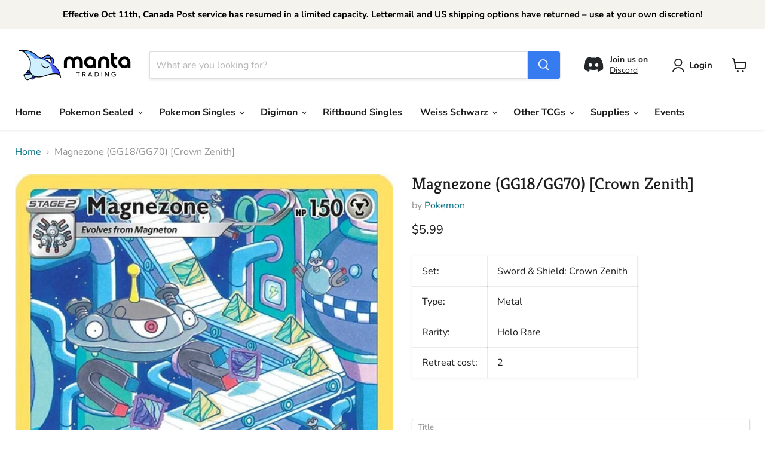

--- FILE ---
content_type: text/javascript; charset=utf-8
request_url: https://mantatrading.com/products/magnezone-gg18-gg70-sword-shield-crown-zenith.js
body_size: 448
content:
{"id":7946542711003,"title":"Magnezone (GG18\/GG70) [Crown Zenith]","handle":"magnezone-gg18-gg70-sword-shield-crown-zenith","description":"\u003ctable class=\"singles-description-table\"\u003e\n\u003ctbody\u003e\n\u003ctr\u003e\n\u003ctd\u003eSet:\u003c\/td\u003e\n\u003ctd\u003eSword \u0026amp; Shield: Crown Zenith\u003c\/td\u003e\n\u003c\/tr\u003e\n\u003ctr\u003e\n\u003ctd\u003eType:\u003c\/td\u003e\n\u003ctd\u003eMetal\u003c\/td\u003e\n\u003c\/tr\u003e\n\u003ctr\u003e\n\u003ctd\u003eRarity:\u003c\/td\u003e\n\u003ctd\u003eHolo Rare\u003c\/td\u003e\n\u003c\/tr\u003e\n\u003ctr\u003e\n\u003ctd\u003eRetreat cost:\u003c\/td\u003e\n\u003ctd\u003e2\u003c\/td\u003e\n\u003c\/tr\u003e\n\u003c\/tbody\u003e\n\u003c\/table\u003e\n\u003cdiv class=\"single-description-div\"\u003e\n\u003ctable class=\"singles-reverse-description-table\"\u003e\n\u003ctbody\u003e\u003c\/tbody\u003e\n\u003c\/table\u003e\n\u003cdiv class=\"single-description-div\"\u003e\u003cbr\u003e\u003c\/div\u003e\n\u003cdiv data-lastupdated=\"2023-01-19T16:31:12.639Z\" data-tcgid=\"478036\" data-cardid=\"13058557\" data-cardtype=\"pokemon\" style=\"visibility: hidden;\" class=\"catalogMetaData\"\u003e\u003cbr\u003e\u003c\/div\u003e\n\u003c\/div\u003e","published_at":"2023-01-21T23:27:09-05:00","created_at":"2023-01-21T23:27:10-05:00","vendor":"Pokemon","type":"Pokemon Single","tags":["Crown Zenith","Crown Zenith - Galarian Gallery","GG18","Holo Rare","Holofoil","Metal"],"price":599,"price_min":599,"price_max":599,"available":true,"price_varies":false,"compare_at_price":null,"compare_at_price_min":0,"compare_at_price_max":0,"compare_at_price_varies":false,"variants":[{"id":43883447025883,"title":"Near Mint Holofoil","option1":"Near Mint Holofoil","option2":null,"option3":null,"sku":"CRZ-GG18-EN-HF-1","requires_shipping":true,"taxable":true,"featured_image":null,"available":true,"name":"Magnezone (GG18\/GG70) [Crown Zenith] - Near Mint Holofoil","public_title":"Near Mint Holofoil","options":["Near Mint Holofoil"],"price":599,"weight":2,"compare_at_price":null,"inventory_management":"shopify","barcode":null,"requires_selling_plan":false,"selling_plan_allocations":[]}],"images":["\/\/cdn.shopify.com\/s\/files\/1\/0495\/9567\/8875\/files\/magnezone-gg18gg70-crown-zenith-579755.jpg?v=1734101368"],"featured_image":"\/\/cdn.shopify.com\/s\/files\/1\/0495\/9567\/8875\/files\/magnezone-gg18gg70-crown-zenith-579755.jpg?v=1734101368","options":[{"name":"Title","position":1,"values":["Near Mint Holofoil"]}],"url":"\/products\/magnezone-gg18-gg70-sword-shield-crown-zenith","media":[{"alt":"Magnezone (GG18\/GG70) [Crown Zenith] ","id":32854511091931,"position":1,"preview_image":{"aspect_ratio":0.719,"height":1024,"width":736,"src":"https:\/\/cdn.shopify.com\/s\/files\/1\/0495\/9567\/8875\/files\/magnezone-gg18gg70-crown-zenith-579755.jpg?v=1734101368"},"aspect_ratio":0.719,"height":1024,"media_type":"image","src":"https:\/\/cdn.shopify.com\/s\/files\/1\/0495\/9567\/8875\/files\/magnezone-gg18gg70-crown-zenith-579755.jpg?v=1734101368","width":736}],"requires_selling_plan":false,"selling_plan_groups":[]}